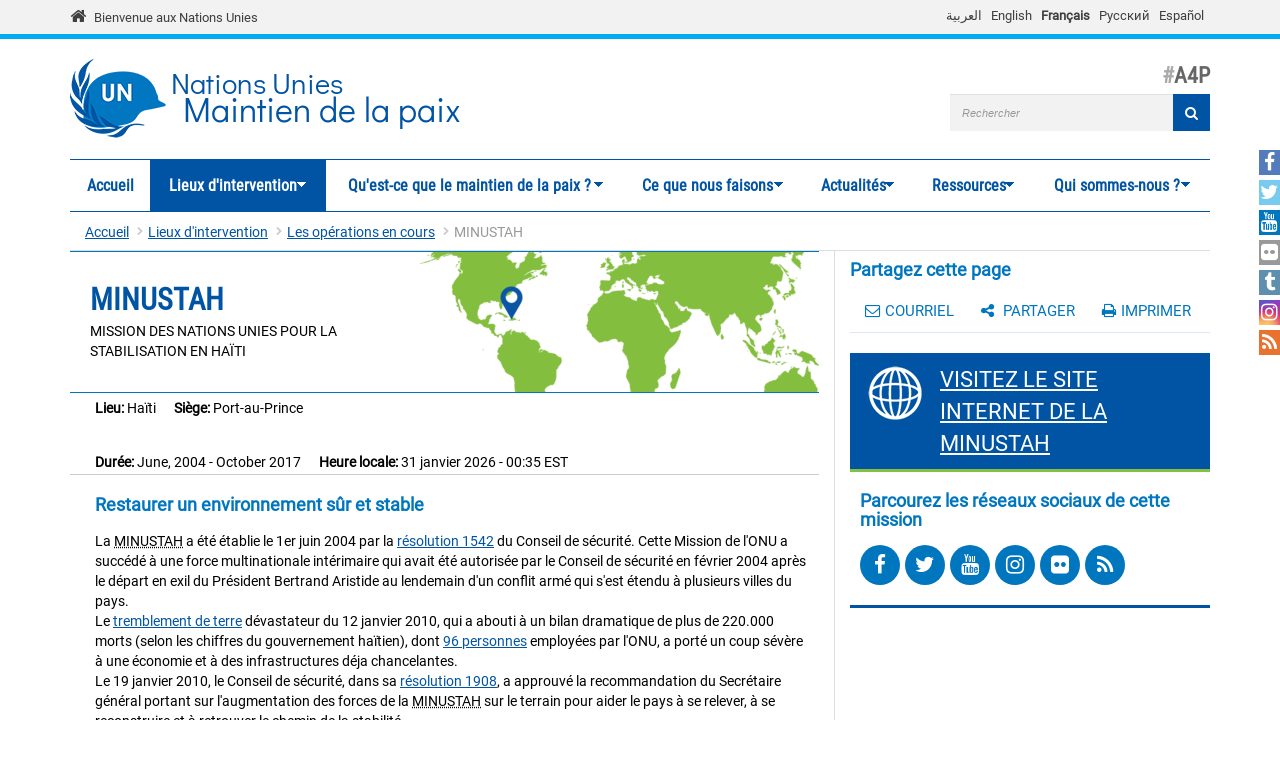

--- FILE ---
content_type: text/html; charset=utf-8
request_url: https://peacekeeping.un.org/fr/mission/minustah
body_size: 14357
content:
<!DOCTYPE html>
<html lang="fr" dir="ltr" prefix="og: http://ogp.me/ns# content: http://purl.org/rss/1.0/modules/content/ dc: http://purl.org/dc/terms/ foaf: http://xmlns.com/foaf/0.1/ rdfs: http://www.w3.org/2000/01/rdf-schema# sioc: http://rdfs.org/sioc/ns# sioct: http://rdfs.org/sioc/types# skos: http://www.w3.org/2004/02/skos/core# xsd: http://www.w3.org/2001/XMLSchema#">
<head>
  <meta charset="utf-8">
  <meta name="viewport" content="width=device-width, initial-scale=1.0" />
  <meta http-equiv="X-UA-Compatible" content="IE=edge" />
  <!--[if IE]><![endif]-->
<meta http-equiv="Content-Type" content="text/html; charset=utf-8" />
<link rel="shortcut icon" href="https://peacekeeping.un.org/sites/all/themes/pktheme/favicon.ico" type="image/vnd.microsoft.icon" />
<meta name="description" content="La MINUSTAH a été établie le 1er juin 2004 par la résolution 1542 du Conseil de sécurité. Cette Mission de l&#039;ONU a succédé à une force multinationale intérimaire qui avait été autorisée par le Conseil de sécurité en février 2004 après le départ en exil du Président Bertrand Aristide au lendemain d&#039;un conflit armé qui s&#039;est étendu à plusieurs villes du pays." />
<meta name="keywords" content="https://peacekeeping.un.org/sites/default/files/visual_brabat.jpg" />
<link rel="canonical" href="https://peacekeeping.un.org/fr/mission/minustah" />
<link rel="shortlink" href="https://peacekeeping.un.org/fr/node/37" />
<meta property="og:site_name" content="Nations Unies Maintien de la paix" />
<meta property="og:type" content="article" />
<meta property="og:url" content="https://peacekeeping.un.org/fr/mission/minustah" />
<meta property="og:title" content="MINUSTAH" />
<meta property="og:image" content="https://peacekeeping.un.org/sites/default/files/visual_brabat.jpg" />
<meta property="og:image:url" content="https://peacekeeping.un.org/sites/default/files/visual_brabat.jpg" />
<meta property="og:image:secure_url" content="https://peacekeeping.un.org/sites/default/files/visual_brabat.jpg" />
<meta name="twitter:card" content="summary_large_image" />
<meta name="twitter:creator" content="@UNPeacekeeping" />
<meta name="twitter:creator:id" content="46003622" />
<meta name="twitter:url" content="https://peacekeeping.un.org/fr/mission/minustah" />
<meta name="twitter:title" content="MINUSTAH" />
<meta name="twitter:description" content="La MINUSTAH a été établie le 1er juin 2004 par la résolution 1542 du Conseil de sécurité. Cette Mission de l&#039;ONU a succédé à une force multinationale intérimaire qui avait été autorisée par le" />
<meta name="twitter:image" content="https://peacekeeping.un.org/sites/default/files/visual_brabat.jpg" />
  <title>MINUSTAH | Nations Unies Maintien de la paix</title>
  <link type="text/css" rel="stylesheet" href="/sites/default/files/advagg_css/css__9cWqptSUNYq5YedfIwh33VxtugFVWjDdEsblT8GhLKI__quUjyhSfbEukHj8a0hYvzm9VTmPALmSZvA0xfM_Oxzo__zefnSF7yJsgTTK7IoZ5DI7MVSJZJ5_lccaCUTMx5_bM.css" media="all" />
<link type="text/css" rel="stylesheet" href="/sites/default/files/advagg_css/css__xUWTosbEWsJtx53Lflex_cemKjH7Xa6pCThN8SBYBOM__5r5hs_IQkEpjsk_jvMMT6fX_lFvbOdnBHxUChMIW5hs__zefnSF7yJsgTTK7IoZ5DI7MVSJZJ5_lccaCUTMx5_bM.css" media="all" />
<link type="text/css" rel="stylesheet" href="/sites/default/files/advagg_css/css__rwo_FJSS9o3RnrV5GgqMBdDuavWKque-1rTjksf2JW0__y1wbzlG5A3mZw_BAH8X2C5g830JxGjkvb4w0o4_4620__zefnSF7yJsgTTK7IoZ5DI7MVSJZJ5_lccaCUTMx5_bM.css" media="all" />
<link type="text/css" rel="stylesheet" href="/sites/default/files/advagg_css/css__HRfnueyqezLrVoknCOHjBNE8B5aEWh034A442YWYnUI__M3ZVFTEUPATWv4G7RC2EDMbLuAT8dPlCYd9ZtHOavOs__zefnSF7yJsgTTK7IoZ5DI7MVSJZJ5_lccaCUTMx5_bM.css" media="all" />
<link type="text/css" rel="stylesheet" href="/sites/default/files/advagg_css/css__ijJb5abCmufYoHnH9rzW7yRzFEUoWorPInwp-bKFk7U__U6FdshyRQ_THNl8L6UTSE9EjfQXuMOH8ItNWF2NVpC4__zefnSF7yJsgTTK7IoZ5DI7MVSJZJ5_lccaCUTMx5_bM.css" media="all" />
  <!-- HTML5 element support for IE6-8 -->
  <!--[if lt IE 9]>
    <script src="//html5shiv.googlecode.com/svn/trunk/html5.js"></script>
  <![endif]-->

	
  <script type="text/javascript" src="/sites/default/files/advagg_js/js__Hd1Ww-P4caBycGs1-IWrNXIjdXHyHzgdYqzd2iNqA_M__ZDkMuo5YJaxblPavF94oOCjb3dHv_SbFqwtHAJTDDrE__zefnSF7yJsgTTK7IoZ5DI7MVSJZJ5_lccaCUTMx5_bM.js"></script>
<script type="text/javascript" src="/sites/default/files/advagg_js/js__d2A_z8Ffb6VbMPooTpmm7IGUziPE9gWXY4DJDj3sED0__gB3o8dqLvrm32Uklr7xyaBtidQG6hbOQ_qPOxZPg8xw__zefnSF7yJsgTTK7IoZ5DI7MVSJZJ5_lccaCUTMx5_bM.js"></script>
<script type="text/javascript" src="/sites/default/files/advagg_js/js__gYeOV_ChC963mCBfIo7bXakoTeMq7u7WEQMraV5WZc4__KvIgXpl7H47JQ-fv_LRYOkiahJyx0HW8x4VVKJo9bc8__zefnSF7yJsgTTK7IoZ5DI7MVSJZJ5_lccaCUTMx5_bM.js"></script>
<script type="text/javascript" src="/sites/default/files/advagg_js/js__rb5lvQ9wl-K3Lr3xjV4UCW6emJ3swwHEpll3_MWgY78___wAl6QB2vQNEKG6nb3QoqGZlYH_8H9hX78B4g0KMAwE__zefnSF7yJsgTTK7IoZ5DI7MVSJZJ5_lccaCUTMx5_bM.js"></script>
<script type="text/javascript" async="async" src="https://www.googletagmanager.com/gtag/js?id=G-08W5Q6ZYBZ"></script>
<script type="text/javascript">
<!--//--><![CDATA[//><!--
window.dataLayer = window.dataLayer || [];function gtag(){dataLayer.push(arguments)};gtag("js", new Date());gtag("set", "developer_id.dMDhkMT", true);gtag("config", "G-08W5Q6ZYBZ", {"groups":"default"});
//--><!]]>
</script>
<script type="text/javascript" src="/sites/default/files/advagg_js/js__1DqpRUaCSD-G_MwEHW_ta_yjVzjNR5BPrNEiN5Ko0Y0__8OYI27A9RGBwVs_pyrCfC2Q0Hw0EEYzZxktO5lH1OZA__zefnSF7yJsgTTK7IoZ5DI7MVSJZJ5_lccaCUTMx5_bM.js"></script>
<script type="text/javascript">
<!--//--><![CDATA[//><!--
var _paq = _paq || [];(function(){var u=(("https:" == document.location.protocol) ? "https://webanalytics.dfs.un.org/matomo/" : "http://webanalytics.dfs.un.org/matomo/");_paq.push(["setSiteId", "115"]);_paq.push(["setTrackerUrl", u+"piwik.php"]);_paq.push(["setDoNotTrack", 1]);_paq.push(["trackPageView"]);_paq.push(["setIgnoreClasses", ["no-tracking","colorbox"]]);_paq.push(["enableLinkTracking"]);var d=document,g=d.createElement("script"),s=d.getElementsByTagName("script")[0];g.type="text/javascript";g.defer=true;g.async=true;g.src="https://peacekeeping.un.org/sites/default/files/matomo/piwik.js?t98cun";s.parentNode.insertBefore(g,s);})();
//--><!]]>
</script>
<script type="text/javascript" src="/sites/default/files/advagg_js/js__9UMePLqAWt1BirGKzJOdRRKc14UPrklSSsEZEnpHL5c__Axa91bgZFkoHRsALOtTllaTdxti1wERa9tXroHw8bGE__zefnSF7yJsgTTK7IoZ5DI7MVSJZJ5_lccaCUTMx5_bM.js"></script>
<script type="text/javascript" src="/sites/default/files/advagg_js/js__53JcD9jgnmcE0hPvrqUhj_xzAw2GsyYcxuflB0Y92kE__TILEwCoRWXdgDT5CuoZ7VyF6ffhmBMtd2BqOyucskXg__zefnSF7yJsgTTK7IoZ5DI7MVSJZJ5_lccaCUTMx5_bM.js"></script>
<script type="text/javascript">
<!--//--><![CDATA[//><!--
jQuery.extend(Drupal.settings, {"basePath":"\/","pathPrefix":"fr\/","setHasJsCookie":0,"ajaxPageState":{"theme":"pktheme","theme_token":"SbXMSVfkft2e2Mxr9L-OGDFXWyxN1GR4gyqmk3UxDdo","css":{"modules\/system\/system.base.css":1,"sites\/all\/modules\/contrib\/simplenews\/simplenews.css":1,"sites\/all\/modules\/contrib\/date\/date_api\/date.css":1,"sites\/all\/modules\/contrib\/date\/date_popup\/themes\/datepicker.1.7.css":1,"modules\/field\/theme\/field.css":1,"modules\/node\/node.css":1,"sites\/all\/modules\/custom\/pk_sidebar_menu\/css\/pk_sidebar_menu.css":1,"sites\/all\/modules\/contrib\/extlink\/extlink.css":1,"sites\/all\/modules\/contrib\/views\/css\/views.css":1,"sites\/all\/modules\/contrib\/ckeditor\/css\/ckeditor.css":1,"sites\/all\/modules\/contrib\/ckeditor_image2\/ckeditor_image2.theme.css":1,"sites\/all\/modules\/contrib\/ckeditor_image2\/ckeditor_image2.responsive.css":1,"sites\/all\/modules\/contrib\/colorbox\/styles\/default\/colorbox_style.css":1,"sites\/all\/modules\/contrib\/ctools\/css\/ctools.css":1,"sites\/all\/modules\/contrib\/print\/print_ui\/css\/print_ui.theme.css":1,"modules\/locale\/locale.css":1,"sites\/all\/modules\/contrib\/hide_submit\/css\/hide_submit.css":1,"sites\/all\/libraries\/superfish\/css\/superfish.css":1,"sites\/all\/libraries\/superfish\/css\/superfish-smallscreen.css":1,"sites\/all\/themes\/pktheme\/bootstrap\/bootstrap.min.css":1,"sites\/all\/themes\/pktheme\/css\/overrides.css":1,"sites\/all\/themes\/pktheme\/css\/style.css":1,"sites\/all\/themes\/pktheme\/css\/font-awesome.min.css":1,"public:\/\/css_injector\/css_injector_1.css":1,"public:\/\/css_injector\/css_injector_2.css":1},"js":{"sites\/all\/themes\/pktheme\/js\/lazyloader-quicktab.js":1,"sites\/all\/themes\/bootstrap\/js\/bootstrap.js":1,"sites\/all\/modules\/contrib\/jquery_update\/replace\/jquery\/2.1\/jquery.min.js":1,"misc\/jquery-extend-3.4.0.js":1,"misc\/jquery-html-prefilter-3.5.0-backport.js":1,"misc\/jquery.once.js":1,"misc\/drupal.js":1,"sites\/all\/modules\/contrib\/counter_up\/js\/counter_up.js":1,"sites\/all\/modules\/contrib\/waypoints\/waypoints.min.js":1,"sites\/all\/modules\/contrib\/admin_menu\/admin_devel\/admin_devel.js":1,"sites\/all\/modules\/contrib\/extlink\/extlink.js":1,"public:\/\/languages\/fr_48vPUWHZKO83VYnnBkDkMcOGtFeDsJDoI5ZbLRd2bkA.js":1,"sites\/all\/libraries\/colorbox\/jquery.colorbox-min.js":1,"sites\/all\/modules\/contrib\/colorbox\/js\/colorbox.js":1,"sites\/all\/modules\/contrib\/colorbox\/styles\/default\/colorbox_style.js":1,"sites\/all\/modules\/contrib\/colorbox\/js\/colorbox_inline.js":1,"sites\/all\/modules\/contrib\/jcaption\/jcaption.js":1,"sites\/all\/modules\/contrib\/google_analytics\/googleanalytics.js":1,"https:\/\/www.googletagmanager.com\/gtag\/js?id=G-08W5Q6ZYBZ":1,"sites\/all\/modules\/contrib\/matomo\/matomo.js":1,"sites\/all\/libraries\/counterup\/jquery.counterup.min.js":1,"sites\/all\/modules\/contrib\/hide_submit\/js\/hide_submit.js":1,"sites\/all\/libraries\/superfish\/jquery.hoverIntent.minified.js":1,"sites\/all\/libraries\/superfish\/sftouchscreen.js":1,"sites\/all\/libraries\/superfish\/sfsmallscreen.js":1,"sites\/all\/libraries\/superfish\/supposition.js":1,"sites\/all\/libraries\/superfish\/superfish.js":1,"sites\/all\/modules\/contrib\/superfish\/superfish.js":1,"sites\/all\/themes\/pktheme\/bootstrap\/bootstrap.min.js":1,"sites\/all\/themes\/pktheme\/bootstrap\/respond.min.js":1,"sites\/all\/themes\/pktheme\/js\/script.js":1,"sites\/all\/themes\/pktheme\/js\/pk-operations-map.js":1,"sites\/all\/themes\/pktheme\/js\/pk-postcard.js":1}},"colorbox":{"opacity":"0.85","current":"{current} of {total}","previous":"\u00ab Prev","next":"Next \u00bb","close":"Fermer","maxWidth":"98%","maxHeight":"98%","fixed":true,"mobiledetect":true,"mobiledevicewidth":"480px"},"jcaption":{"jcaption_selectors":[".content .content img","article .field-body img","article .field-name-body img"],"jcaption_alt_title":"title","jcaption_requireText":1,"jcaption_copyStyle":1,"jcaption_removeStyle":1,"jcaption_removeClass":0,"jcaption_removeAlign":1,"jcaption_copyAlignmentToClass":0,"jcaption_copyFloatToClass":1,"jcaption_copyClassToClass":0,"jcaption_autoWidth":1,"jcaption_keepLink":0,"jcaption_styleMarkup":"","jcaption_animate":0,"jcaption_showDuration":"200","jcaption_hideDuration":"200"},"hide_submit":{"hide_submit_status":true,"hide_submit_method":"disable","hide_submit_css":"hide-submit-disable","hide_submit_abtext":"","hide_submit_atext":"","hide_submit_hide_css":"hide-submit-processing","hide_submit_hide_text":"Processing...","hide_submit_indicator_style":"expand-left","hide_submit_spinner_color":"#000","hide_submit_spinner_lines":12,"hide_submit_hide_fx":0,"hide_submit_reset_time":0},"better_exposed_filters":{"views":{"mission_facts_and_figures":{"displays":{"facts_figures_block":{"filters":[]}}},"mission_social_icons":{"displays":{"mission_website":{"filters":[]},"mission_social_icons":{"filters":[]}}}}},"extlink":{"extTarget":"_blank","extClass":0,"extLabel":"(link is external)","extImgClass":0,"extIconPlacement":"append","extSubdomains":1,"extExclude":"","extInclude":"(\\.pdf)","extCssExclude":"","extCssExplicit":"","extAlert":0,"extAlertText":"This link will take you to an external web site.","mailtoClass":0,"mailtoLabel":"(link sends e-mail)"},"googleanalytics":{"account":["G-08W5Q6ZYBZ"],"trackOutbound":1,"trackMailto":1,"trackDownload":1,"trackDownloadExtensions":"7z|aac|arc|arj|asf|asx|avi|bin|csv|doc(x|m)?|dot(x|m)?|exe|flv|gif|gz|gzip|hqx|jar|jpe?g|js|mp(2|3|4|e?g)|mov(ie)?|msi|msp|pdf|phps|png|ppt(x|m)?|pot(x|m)?|pps(x|m)?|ppam|sld(x|m)?|thmx|qtm?|ra(m|r)?|sea|sit|tar|tgz|torrent|txt|wav|wma|wmv|wpd|xls(x|m|b)?|xlt(x|m)|xlam|xml|z|zip","trackColorbox":1},"matomo":{"trackMailto":1,"trackColorbox":1},"counter_up":{"delay":"15","total_time":"900"},"urlIsAjaxTrusted":{"\/fr\/mission\/minustah":true},"superfish":{"1":{"id":"1","sf":{"animation":{"opacity":"show","height":"show"},"speed":200,"dropShadows":false},"plugins":{"touchscreen":{"behaviour":"0","mode":"window_width","breakpoint":767,"breakpointUnit":"px"},"smallscreen":{"mode":"window_width","breakpoint":767,"breakpointUnit":"px","accordionButton":"2","expandText":"D\u00e9plier","collapseText":"Replier","title":"Main menu"},"supposition":true}}},"bootstrap":{"anchorsFix":0,"anchorsSmoothScrolling":1,"formHasError":1,"popoverEnabled":1,"popoverOptions":{"animation":1,"html":0,"placement":"right","selector":"","trigger":"click","triggerAutoclose":1,"title":"","content":"","delay":0,"container":"body"},"tooltipEnabled":1,"tooltipOptions":{"animation":1,"html":0,"placement":"auto left","selector":"","trigger":"hover focus","delay":0,"container":"body"}}});
//--><!]]>
</script>
</head>
<body class="html not-front not-logged-in one-sidebar sidebar-second page-node page-node- page-node-37 node-type-mission i18n-fr node-view-page" >
  <div id="skip-link">
    <a href="#main-content" class="element-invisible element-focusable">Aller au contenu principal</a>
  </div>
    
<div class="un-bar">
    <div class="container">
	<span class="welcome-top">
		<a href="http://www.un.org/fr" title="United Nations"><i class="fa fa-home"></i> </a> 
		<a href="http://www.un.org/fr" title="United Nations">Bienvenue aux Nations Unies</a>
	</span>
		   <button type="button" class="navbar-toggle collapsed" data-toggle="collapse" data-target="#language-switcher">
      <span class="sr-only">Toggle navigation</span>
      <span class="icon-bar"></span>
      <span class="icon-bar"></span>
      <span class="icon-bar"></span>
      </button>
      <div class="language-title visible-xs-inline"><a href="javascript:void(0)" data-toggle="collapse" data-target="#language-switcher">Language:</a></div>
      <div class="navbar-collapse collapse" id="language-switcher">
          <div class="region region-socialmedia">
    <section id="block-language-switcher-fallback-language-switcher-fallback" class="block block-language-switcher-fallback clearfix">

      
  <div class="box-wrapper">
  <ul class="language-switcher-locale-url"><li class="ar first"><a href="/ar/mission/minustah" class="language-link" xml:lang="ar" hreflang="ar">العربية</a></li>
<li class="en"><a href="/en/mission/minustah" class="language-link" xml:lang="en" hreflang="en">English</a></li>
<li class="fr active"><a href="/fr/mission/minustah" class="language-link active" xml:lang="fr" hreflang="fr">Français</a></li>
<li class="ru"><a href="/ru/mission/minustah" class="language-link" xml:lang="ru" hreflang="ru">Русский</a></li>
<li class="es last"><a href="/es/mission/minustah" class="language-link" xml:lang="es" hreflang="es">Español</a></li>
</ul>  </div>

</section> <!-- /.block -->
  </div>
      </div>
          </div>
      
</div>
		
<header id="navbar" class="navbar container navbar-default">
  <div class="container">
  
    <div class="navbar-header">
	    
      
      <div class="navbar-logo">
                    <a class="logo navbar-btn pull-left" href="/fr" title="Accueil">
            <img src="https://peacekeeping.un.org/sites/default/files/unp_logo_0.png" alt="Accueil" />
          </a>
              
                    <a class="name navbar-brand" href="/fr" title="Accueil"><span class="un">Nations Unies</span> <span>Maintien de la paix</span></a>
                    
          		  	<p class="lead">A4P</p>
	  		      </div>
      
        <div class="region region-header">
    <section id="block-search-form" class="block block-search clearfix">

      
  <div class="box-wrapper">
  <form class="form-search content-search" action="/fr/mission/minustah" method="post" id="search-block-form" accept-charset="UTF-8"><div><div>
      <h2 class="element-invisible">Formulaire de recherche</h2>
    <div class="input-group"><input title="Indiquer les termes à rechercher" placeholder="Rechercher" class="form-control form-text" type="text" id="edit-search-block-form--2" name="search_block_form" value="" size="40" maxlength="128" /><span class="input-group-btn"><button type="submit" class="btn btn-primary"><span class="icon glyphicon glyphicon-search" aria-hidden="true"></span>
</button></span></div><div class="form-actions form-wrapper form-group" id="edit-actions"><button class="element-invisible btn btn-primary form-submit" type="submit" id="edit-submit" name="op" value="Rechercher">Rechercher</button>
<button class="search-icon" type="submit"><i class="fa fa-search"></i></button></div><input type="hidden" name="form_build_id" value="form-ARQFmgi0WT2A4sec0sTEdKSTmzyIFP1BhRRnMWdgjxM" />
<input type="hidden" name="form_id" value="search_block_form" />
</div>
</div></form>  </div>

</section> <!-- /.block -->
  </div>
	
      
      
      

      <!-- .btn-navbar is used as the toggle for collapsed navbar content -->
      <button type="button" class="navbar-toggle" data-toggle="collapse" data-target="#main-menu">
        <span class="sr-only">Toggle navigation</span>
        <span class="icon-bar"></span>
        <span class="icon-bar"></span>
        <span class="icon-bar"></span>
      </button>
    </div>

          <div class="navbar-collapse collapse" id="main-menu">
      
      
        <nav class="navigation">
                        <div class="region region-navigation">
    <section id="block-superfish-1" class="block block-superfish clearfix">

      
  <div class="box-wrapper">
  <ul  id="superfish-1" class="menu sf-menu sf-main-menu sf-horizontal sf-style-none sf-total-items-7 sf-parent-items-6 sf-single-items-1"><li id="menu-219-1" class="first odd sf-item-1 sf-depth-1 sf-no-children"><a href="/fr" title="" class="sf-depth-1">Accueil</a></li><li id="menu-4492-1" class="active-trail middle even sf-item-2 sf-depth-1 sf-total-children-2 sf-parent-children-1 sf-single-children-1 menuparent"><a href="/fr/where-we-operate" title="" class="sf-depth-1 menuparent">Lieux d&#039;intervention</a><ul class="sf-megamenu"><li class="sf-megamenu-wrapper active-trail middle even sf-item-2 sf-depth-1 sf-total-children-2 sf-parent-children-1 sf-single-children-1 menuparent"><ol><li id="menu-4496-1" class="active-trail first odd sf-item-1 sf-depth-2 sf-total-children-11 sf-parent-children-0 sf-single-children-11 sf-megamenu-column menuparent"><div class="sf-megamenu-column"><a href="/fr/where-we-operate" title="" class="sf-depth-2 menuparent"><img typeof="foaf:Image" class="img-responsive" src="https://peacekeeping.un.org/sites/default/files/styles/thumbnail/public/menuimage/pk-icon-currentoperationsv2_1_2_0_0_0.png?itok=q-ha_FCI" alt="Les opérations en cours" />Les opérations en cours</a><ol><li id="menu-5273-1" class="first odd sf-item-1 sf-depth-3 sf-no-children"><a href="/fr/mission/finul" class="sf-depth-3">FINUL, Liban</a></li><li id="menu-5266-1" class="middle even sf-item-2 sf-depth-3 sf-no-children"><a href="/fr/mission/fisnua" class="sf-depth-3">FISNUA, Abyei</a></li><li id="menu-5265-1" class="middle odd sf-item-3 sf-depth-3 sf-no-children"><a href="/fr/mission/fnuod" class="sf-depth-3">FNUOD, Golan</a></li><li id="menu-5270-1" class="middle even sf-item-4 sf-depth-3 sf-no-children"><a href="/fr/mission/minuk" class="sf-depth-3">MINUK, Kosovo</a></li><li id="menu-5268-1" class="middle odd sf-item-5 sf-depth-3 sf-no-children"><a href="/fr/mission/minurso" class="sf-depth-3">MINURSO, Sahara Occidental</a></li><li id="menu-4514-1" class="middle even sf-item-6 sf-depth-3 sf-no-children"><a href="/fr/mission/minusca" class="sf-depth-3">MINUSCA, République centrafricaine</a></li><li id="menu-5274-1" class="middle odd sf-item-7 sf-depth-3 sf-no-children"><a href="/fr/mission/minuss" class="sf-depth-3">MINUSS, Soudan du Sud</a></li><li id="menu-4519-1" class="middle even sf-item-8 sf-depth-3 sf-no-children"><a href="/fr/mission/monusco" class="sf-depth-3">MONUSCO, République démocratique du Congo</a></li><li id="menu-5271-1" class="middle odd sf-item-9 sf-depth-3 sf-no-children"><a href="/fr/mission/onust" class="sf-depth-3">ONUST, Moyen-Orient</a></li><li id="menu-5269-1" class="middle even sf-item-10 sf-depth-3 sf-no-children"><a href="/fr/mission/unficyp" class="sf-depth-3">UNFICYP, Chypre</a></li><li id="menu-5267-1" class="last odd sf-item-11 sf-depth-3 sf-no-children"><a href="/fr/mission/unmogip" class="sf-depth-3">UNMOGIP, Inde et Pakistan</a></li></ol></div></li><li id="menu-5276-1" class="last even sf-item-2 sf-depth-2 sf-no-children"><a href="/fr/past-peacekeeping-operations" class="sf-depth-2"><img typeof="foaf:Image" class="img-responsive" src="https://peacekeeping.un.org/sites/default/files/styles/thumbnail/public/menuimage/pk-icon-pastoperations1_1_1.png?itok=xHH85FAD" alt="Opérations passées" />Opérations passées</a></li></ol></li></ul></li><li id="menu-5277-1" class="middle odd sf-item-3 sf-depth-1 sf-total-children-7 sf-parent-children-3 sf-single-children-4 menuparent"><a href="/fr/what-is-peacekeeping" class="sf-depth-1 menuparent">Qu&#039;est-ce que le maintien de la paix ?</a><ul class="sf-megamenu"><li class="sf-megamenu-wrapper middle odd sf-item-3 sf-depth-1 sf-total-children-7 sf-parent-children-3 sf-single-children-4 menuparent"><ol><li id="menu-5278-1" class="first odd sf-item-1 sf-depth-2 sf-no-children"><a href="/fr/principles-of-peacekeeping" class="sf-depth-2"><img typeof="foaf:Image" class="img-responsive" src="https://peacekeeping.un.org/sites/default/files/styles/thumbnail/public/menuimage/pk-icon-principlesv2_0_0.png?itok=b0DkJ4rU" alt="Principes du maintien de la paix" />Principes du maintien de la paix</a></li><li id="menu-5279-1" class="middle even sf-item-2 sf-depth-2 sf-total-children-5 sf-parent-children-0 sf-single-children-5 sf-megamenu-column menuparent"><div class="sf-megamenu-column"><a href="/fr/forming-new-operation" class="sf-depth-2 menuparent"><img typeof="foaf:Image" class="img-responsive" src="https://peacekeeping.un.org/sites/default/files/styles/thumbnail/public/menuimage/pk-icon-formingnewoperationv2_1_0.png?itok=2b4lFvto" alt="Créer une nouvelle opération" />Créer une nouvelle opération</a><ol><li id="menu-5280-1" class="first odd sf-item-1 sf-depth-3 sf-no-children"><a href="/fr/role-of-security-council" class="sf-depth-3">Rôle du Conseil de sécurité</a></li><li id="menu-5281-1" class="middle even sf-item-2 sf-depth-3 sf-no-children"><a href="/fr/role-of-general-assembly" class="sf-depth-3">Rôle de l&#039;Assemblée générale</a></li><li id="menu-5282-1" class="middle odd sf-item-3 sf-depth-3 sf-no-children"><a href="/fr/mandates-and-legal-basis-peacekeeping" class="sf-depth-3">Mandats et fondements juridiques des opérations</a></li><li id="menu-5283-1" class="middle even sf-item-4 sf-depth-3 sf-no-children"><a href="/fr/deployment-and-reimbursement" class="sf-depth-3">Déploiement et remboursement</a></li><li id="menu-5284-1" class="last odd sf-item-5 sf-depth-3 sf-no-children"><a href="/fr/environmental-risk-and-performance-management" class="sf-depth-3">Gestion des risques environnementaux</a></li></ol></div></li><li id="menu-5285-1" class="middle odd sf-item-3 sf-depth-2 sf-total-children-7 sf-parent-children-0 sf-single-children-7 sf-megamenu-column menuparent"><div class="sf-megamenu-column"><a href="/fr/our-peacekeepers" class="sf-depth-2 menuparent"><img typeof="foaf:Image" class="img-responsive" src="https://peacekeeping.un.org/sites/default/files/styles/thumbnail/public/menuimage/pk-icon-ourpeacekeepersv2.png?itok=CJpXpm9h" alt="Nos Casques bleus" />Nos Casques bleus</a><ol><li id="menu-5286-1" class="first odd sf-item-1 sf-depth-3 sf-no-children"><a href="/fr/military" class="sf-depth-3">Militaires</a></li><li id="menu-5287-1" class="middle even sf-item-2 sf-depth-3 sf-no-children"><a href="/fr/un-police" class="sf-depth-3">Police</a></li><li id="menu-5288-1" class="middle odd sf-item-3 sf-depth-3 sf-no-children"><a href="/fr/civilians" class="sf-depth-3">Personnel civil</a></li><li id="menu-5289-1" class="middle even sf-item-4 sf-depth-3 sf-no-children"><a href="/fr/standards-of-conduct" class="sf-depth-3">Normes de conduite</a></li><li id="menu-5290-1" class="middle odd sf-item-5 sf-depth-3 sf-no-children"><a href="/fr/united-nations-medals" class="sf-depth-3">Médailles</a></li><li id="menu-5291-1" class="middle even sf-item-6 sf-depth-3 sf-no-children"><a href="/fr/un-peacekeeping-70-years-of-service-sacrifice" class="sf-depth-3">70 ans au service de la paix</a></li><li id="menu-5811-1" class="last odd sf-item-7 sf-depth-3 sf-no-children"><a href="/fr/service-and-sacrifice" title="Service and sacrifice" class="sf-depth-3">Campagne « Service et sacrifice »</a></li></ol></div></li><li id="menu-5297-1" class="middle even sf-item-4 sf-depth-2 sf-no-children"><a href="/fr/how-we-are-funded" class="sf-depth-2"><img typeof="foaf:Image" class="img-responsive" src="https://peacekeeping.un.org/sites/default/files/styles/thumbnail/public/menuimage/pk-icon-fundingv2_0_0.png?itok=bI1DZjwa" alt="Notre financement" />Notre financement</a></li><li id="menu-5298-1" class="middle odd sf-item-5 sf-depth-2 sf-no-children"><a href="/fr/our-successes" class="sf-depth-2"><img typeof="foaf:Image" class="img-responsive" src="https://peacekeeping.un.org/sites/default/files/styles/thumbnail/public/menuimage/pk-icon-oursuccessesv2_0_0.png?itok=AiuW0C4M" alt="Nos succès" />Nos succès</a></li><li id="menu-5299-1" class="middle even sf-item-6 sf-depth-2 sf-no-children"><a href="/fr/our-history" class="sf-depth-2"><img typeof="foaf:Image" class="img-responsive" src="https://peacekeeping.un.org/sites/default/files/styles/thumbnail/public/menuimage/pk-icon-historyofpkv2_1_0.png?itok=KsWqbN8b" alt="Notre histoire" />Notre histoire</a></li><li id="menu-5300-1" class="last odd sf-item-7 sf-depth-2 sf-total-children-1 sf-parent-children-1 sf-single-children-0 sf-megamenu-column menuparent"><div class="sf-megamenu-column"><a href="/fr/reforming-peacekeeping" class="sf-depth-2 menuparent"><img typeof="foaf:Image" class="img-responsive" src="https://peacekeeping.un.org/sites/default/files/styles/thumbnail/public/menuimage/pk-icon-pkreformv3_0_0.png?itok=RCXrFDUX" alt="Réformer le maintien de la paix" />Réformer le maintien de la paix</a><ol><li id="menu-6302-1" class="firstandlast odd sf-item-1 sf-depth-3 sf-total-children-1 sf-parent-children-0 sf-single-children-1 menuparent"><a href="/fr/action-for-peacekeeping-a4p" title="Action pour le maintien de la paix" class="sf-depth-3 menuparent">Action pour le maintien de la paix</a><ul><li id="menu-9172-1" class="firstandlast odd sf-item-1 sf-depth-4 sf-no-children"><a href="/fr/future-of-peacekeeping" class="sf-depth-4">L&#039;avenir du maintien de la paix</a></li></ul></li></ol></div></li></ol></li></ul></li><li id="menu-5292-1" class="middle even sf-item-4 sf-depth-1 sf-total-children-8 sf-parent-children-3 sf-single-children-5 menuparent"><a href="/fr/what-we-do" class="sf-depth-1 menuparent">Ce que nous faisons</a><ul class="sf-megamenu"><li class="sf-megamenu-wrapper middle even sf-item-4 sf-depth-1 sf-total-children-8 sf-parent-children-3 sf-single-children-5 menuparent"><ol><li id="menu-5293-1" class="first odd sf-item-1 sf-depth-2 sf-total-children-3 sf-parent-children-0 sf-single-children-3 sf-megamenu-column menuparent"><div class="sf-megamenu-column"><a href="/fr/protecting-civilians" class="sf-depth-2 menuparent"><img typeof="foaf:Image" class="img-responsive" src="https://peacekeeping.un.org/sites/default/files/styles/thumbnail/public/menuimage/pk-icon-protectionofcivilliansv2_1_0.png?itok=2JDdAG-S" alt="Protection des civils" />Protection des civils</a><ol><li id="menu-5294-1" class="first odd sf-item-1 sf-depth-3 sf-no-children"><a href="/fr/protection-of-civilians-mandate" class="sf-depth-3">Mandat de protection des civils</a></li><li id="menu-5295-1" class="middle even sf-item-2 sf-depth-3 sf-no-children"><a href="/fr/child-protection" class="sf-depth-3">Protection des enfants</a></li><li id="menu-9240-1" class="last odd sf-item-3 sf-depth-3 sf-no-children"><a href="https://peacekeeping.un.org/fr/conflict-related-sexual-violence" title="" class="sf-depth-3">Violences sexuelles liées aux conflits</a></li></ol></div></li><li id="menu-5301-1" class="middle even sf-item-2 sf-depth-2 sf-total-children-2 sf-parent-children-0 sf-single-children-2 sf-megamenu-column menuparent"><div class="sf-megamenu-column"><a href="/fr/preventing-conflicts" class="sf-depth-2 menuparent"><img typeof="foaf:Image" class="img-responsive" src="https://peacekeeping.un.org/sites/default/files/styles/thumbnail/public/menuimage/pk-icon-preventingconflictv2_0.png?itok=ARzS4TJL" alt="Prévention des conflits" />Prévention des conflits</a><ol><li id="menu-5302-1" class="first odd sf-item-1 sf-depth-3 sf-no-children"><a href="/fr/quick-impact-projects-communities" class="sf-depth-3">Projets à effet rapide pour les communautés</a></li><li id="menu-5303-1" class="last even sf-item-2 sf-depth-3 sf-no-children"><a href="/fr/conflict-and-natural-resources" class="sf-depth-3">Conflits et ressources naturelles</a></li></ol></div></li><li id="menu-9173-1" class="middle odd sf-item-3 sf-depth-2 sf-total-children-4 sf-parent-children-0 sf-single-children-4 sf-megamenu-column menuparent"><div class="sf-megamenu-column"><a href="/fr/building-rule-of-law-and-security-institutions" title="La mise en place d’un état de droit et d’institutions de sécurité" class="sf-depth-2 menuparent"><img typeof="foaf:Image" class="img-responsive" src="https://peacekeeping.un.org/sites/default/files/styles/thumbnail/public/menuimage/pk-icon-ruleoflawv2.png?itok=eRZ96o77" alt="La mise en place d’un état de droit et d’institutions de sécurité" />La mise en place d’un état de droit et d’institutions de sécurité</a><ol><li id="menu-5306-1" class="first odd sf-item-1 sf-depth-3 sf-no-children"><a href="/fr/mine-action" class="sf-depth-3">Lutte antimines</a></li><li id="menu-9174-1" class="middle even sf-item-2 sf-depth-3 sf-no-children"><a href="/fr/disarmament-demobilization-and-reintegration" class="sf-depth-3">Le désarmement, la démobilisation et la réintégration</a></li><li id="menu-5308-1" class="middle odd sf-item-3 sf-depth-3 sf-no-children"><a href="/fr/security-sector-reform" class="sf-depth-3">Réforme du secteur de la sécurité</a></li><li id="menu-9183-1" class="last even sf-item-4 sf-depth-3 sf-no-children"><a href="/fr/justice-and-corrections" class="sf-depth-3">Questions judiciaires et pénitentiaires</a></li></ol></div></li><li id="menu-9171-1" class="middle even sf-item-4 sf-depth-2 sf-no-children"><a href="/fr/advancing-political-solutions-to-conflict" class="sf-depth-2"><img typeof="foaf:Image" class="img-responsive" src="https://peacekeeping.un.org/sites/default/files/styles/thumbnail/public/menuimage/advancing_pol_solutions_icon.png?itok=kBRt4ktj" alt="Faire avancer les solutions politiques aux conflits" />Faire avancer les solutions politiques aux conflits</a></li><li id="menu-5311-1" class="middle odd sf-item-5 sf-depth-2 sf-no-children"><a href="/fr/promoting-human-rights" class="sf-depth-2"><img typeof="foaf:Image" class="img-responsive" src="https://peacekeeping.un.org/sites/default/files/styles/thumbnail/public/menuimage/pk-icon-humanrightsv2_2_0.png?itok=rk-_O82K" alt="Promotion des droits de l&#039;homme" />Promotion des droits de l'homme</a></li><li id="menu-5312-1" class="middle even sf-item-6 sf-depth-2 sf-no-children"><a href="/fr/women-peace-and-security-0" class="sf-depth-2"><img typeof="foaf:Image" class="img-responsive" src="https://peacekeeping.un.org/sites/default/files/styles/thumbnail/public/menuimage/pk-icon-empoweringwomenv2_0_0.png?itok=jY20zOrl" alt="Participation des femmes" />Participation des femmes</a></li><li id="menu-5313-1" class="middle odd sf-item-7 sf-depth-2 sf-no-children"><a href="/fr/operational-support" class="sf-depth-2"><img typeof="foaf:Image" class="img-responsive" src="https://peacekeeping.un.org/sites/default/files/styles/thumbnail/public/menuimage/pk-icon-fieldsupportv2_0_0.png?itok=SyzsUJjC" alt="Appui aux missions" />Appui aux missions</a></li><li id="menu-9192-1" class="last even sf-item-8 sf-depth-2 sf-no-children"><a href="/fr/promoting-youth-peace-and-security" class="sf-depth-2">Promouvoir la jeunesse, la paix et la sécurité</a></li></ol></li></ul></li><li id="menu-3117-1" class="middle odd sf-item-5 sf-depth-1 sf-total-children-7 sf-parent-children-0 sf-single-children-7 menuparent"><a href="/fr/news" title="" class="sf-depth-1 menuparent">Actualités</a><ul class="sf-megamenu"><li class="sf-megamenu-wrapper middle odd sf-item-5 sf-depth-1 sf-total-children-7 sf-parent-children-0 sf-single-children-7 menuparent"><ol><li id="menu-3118-1" class="first odd sf-item-1 sf-depth-2 sf-no-children"><a href="/fr/actualite-du-maintien-de-la-paix" title="" class="sf-depth-2"><img typeof="foaf:Image" class="img-responsive" src="https://peacekeeping.un.org/sites/default/files/styles/thumbnail/public/menuimage/press-releases_1.png?itok=xiQHmkT6" alt="Dernières actualités" />Dernières actualités</a></li><li id="menu-5314-1" class="middle even sf-item-2 sf-depth-2 sf-no-children"><a href="/fr/social-media" title="" class="sf-depth-2"><img typeof="foaf:Image" class="img-responsive" src="https://peacekeeping.un.org/sites/default/files/styles/thumbnail/public/menuimage/pk-icon-socialmediav2_0_1.png?itok=GpCj-PUY" alt="Réseaux sociaux" />Réseaux sociaux</a></li><li id="menu-5315-1" class="middle odd sf-item-3 sf-depth-2 sf-no-children"><a href="/fr/multimedia" title="" class="sf-depth-2"><img typeof="foaf:Image" class="img-responsive" src="https://peacekeeping.un.org/sites/default/files/styles/thumbnail/public/menuimage/pk-icon-mediav2a_0.png?itok=fQm6kQSx" alt="Multimédia" />Multimédia</a></li><li id="menu-7698-1" class="middle even sf-item-4 sf-depth-2 sf-no-children"><a href="/fr/actualites-de-nos-missions" title="" class="sf-depth-2"><img typeof="foaf:Image" class="img-responsive" src="https://peacekeeping.un.org/sites/default/files/styles/thumbnail/public/menuimage/pk-icon-newsandmediav2_0_6.png?itok=cefrB2g5" alt="Actualités de nos missions" />Actualités de nos missions</a></li><li id="menu-5330-1" class="middle odd sf-item-5 sf-depth-2 sf-no-children"><a href="https://peacekeeping.un.org/en/press-releases" title="" class="sf-depth-2"><img typeof="foaf:Image" class="img-responsive" src="https://peacekeeping.un.org/sites/default/files/styles/thumbnail/public/menuimage/pk-icon-newsv2_0_0.png?itok=j0QPTdS5" alt="Communiqués et déclarations (en anglais)" />Communiqués et déclarations (en anglais)</a></li><li id="menu-5828-1" class="middle even sf-item-6 sf-depth-2 sf-no-children"><a href="/fr/events" class="sf-depth-2"><img typeof="foaf:Image" class="img-responsive" src="https://peacekeeping.un.org/sites/default/files/styles/thumbnail/public/menuimage/pk-icon-campaignsv2_3.png?itok=rQSj3LSQ" alt="Événements" />Événements</a></li><li id="menu-5316-1" class="last odd sf-item-7 sf-depth-2 sf-no-children"><a href="/fr/media-contacts" title="" class="sf-depth-2"><img typeof="foaf:Image" class="img-responsive" src="https://peacekeeping.un.org/sites/default/files/styles/thumbnail/public/menuimage/pk-icon-mediacontactv3_0_0.png?itok=zCH8yBht" alt="Contact médias" />Contact médias</a></li></ol></li></ul></li><li id="menu-5317-1" class="middle even sf-item-6 sf-depth-1 sf-total-children-6 sf-parent-children-1 sf-single-children-5 menuparent"><a href="/fr/resources" class="sf-depth-1 menuparent">Ressources</a><ul class="sf-megamenu"><li class="sf-megamenu-wrapper middle even sf-item-6 sf-depth-1 sf-total-children-6 sf-parent-children-1 sf-single-children-5 menuparent"><ol><li id="menu-5324-1" class="first odd sf-item-1 sf-depth-2 sf-total-children-3 sf-parent-children-0 sf-single-children-3 sf-megamenu-column menuparent"><div class="sf-megamenu-column"><a href="/fr/data" title="" class="sf-depth-2 menuparent"><img typeof="foaf:Image" class="img-responsive" src="https://peacekeeping.un.org/sites/default/files/styles/thumbnail/public/menuimage/pk-icon-datav2_0_0.png?itok=rW0l5A4j" alt="Données" />Données</a><ol><li id="menu-5833-1" class="first odd sf-item-1 sf-depth-3 sf-no-children"><a href="/fr/troop-and-police-contributors" title="" class="sf-depth-3">Pays contributeurs en soldats et policiers</a></li><li id="menu-5837-1" class="middle even sf-item-2 sf-depth-3 sf-no-children"><a href="/fr/fatalities" class="sf-depth-3">Pertes en vies humaines</a></li><li id="menu-5836-1" class="last odd sf-item-3 sf-depth-3 sf-no-children"><a href="/fr/gender" title="" class="sf-depth-3">Statistiques par genre</a></li></ol></div></li><li id="menu-5319-1" class="middle even sf-item-2 sf-depth-2 sf-no-children"><a href="/fr/guidance" class="sf-depth-2"><img typeof="foaf:Image" class="img-responsive" src="https://peacekeeping.un.org/sites/default/files/styles/thumbnail/public/menuimage/pk-icon-policyv2_1_0.png?itok=PmiwWHLq" alt="Politiques et directives" />Politiques et directives</a></li><li id="menu-6505-1" class="middle odd sf-item-3 sf-depth-2 sf-no-children"><a href="/fr/publications" title="" class="sf-depth-2"><img typeof="foaf:Image" class="img-responsive" src="https://peacekeeping.un.org/sites/default/files/styles/thumbnail/public/menuimage/pk-icon-publicationsv2_0_4.png?itok=RXdTbLyv" alt="Publications" />Publications</a></li><li id="menu-5839-1" class="middle even sf-item-4 sf-depth-2 sf-no-children"><a href="/fr/reports" title="Reports" class="sf-depth-2"><img typeof="foaf:Image" class="img-responsive" src="https://peacekeeping.un.org/sites/default/files/styles/thumbnail/public/menuimage/pk-icon-reportsv2_3_1.png?itok=XaL5BPAj" alt="Rapports" />Rapports</a></li><li id="menu-5841-1" class="middle odd sf-item-5 sf-depth-2 sf-no-children"><a href="https://peacekeeping.un.org/en/infographics" title="" class="sf-depth-2"><img typeof="foaf:Image" class="img-responsive" src="https://peacekeeping.un.org/sites/default/files/styles/thumbnail/public/menuimage/pk-icon-infographicsv2_0_1.png?itok=k3-L9lZg" alt="Infographies (en anglais)" />Infographies (en anglais)</a></li><li id="menu-9242-1" class="last even sf-item-6 sf-depth-2 sf-no-children"><a href="https://peacekeepingresourcehub.un.org/fr/" title="" class="sf-depth-2">Centre de ressources de maintien de la paix</a></li></ol></li></ul></li><li id="menu-5318-1" class="last odd sf-item-7 sf-depth-1 sf-total-children-5 sf-parent-children-0 sf-single-children-5 menuparent"><a href="/fr/about-us" class="sf-depth-1 menuparent">Qui sommes-nous ?</a><ul class="sf-megamenu"><li class="sf-megamenu-wrapper last odd sf-item-7 sf-depth-1 sf-total-children-5 sf-parent-children-0 sf-single-children-5 menuparent"><ol><li id="menu-5320-1" class="first odd sf-item-1 sf-depth-2 sf-no-children"><a href="/fr/department-of-peace-operations" class="sf-depth-2"><img typeof="foaf:Image" class="img-responsive" src="https://peacekeeping.un.org/sites/default/files/styles/thumbnail/public/menuimage/pk-icon-dpkov2_2_0.png?itok=29p3TQKt" alt="Dept. des opérations de paix" />Dept. des opérations de paix</a></li><li id="menu-5322-1" class="middle even sf-item-2 sf-depth-2 sf-no-children"><a href="/fr/leadership" class="sf-depth-2"><img typeof="foaf:Image" class="img-responsive" src="https://peacekeeping.un.org/sites/default/files/styles/thumbnail/public/menuimage/pk-icon-leadershipv2_3_0.png?itok=uxYFmP6j" alt="Chefs des Départements" />Chefs des Départements</a></li><li id="menu-5323-1" class="middle odd sf-item-3 sf-depth-2 sf-no-children"><a href="/fr/working-with-us" class="sf-depth-2"><img typeof="foaf:Image" class="img-responsive" src="https://peacekeeping.un.org/sites/default/files/styles/thumbnail/public/menuimage/pk-icon-workingforusv2_2_0.png?itok=x1UW5hVa" alt="Travailler avec nous" />Travailler avec nous</a></li><li id="menu-5848-1" class="middle even sf-item-4 sf-depth-2 sf-no-children"><a href="/fr/contact" title="" class="sf-depth-2"><img typeof="foaf:Image" class="img-responsive" src="https://peacekeeping.un.org/sites/default/files/styles/thumbnail/public/menuimage/pk-icon-contactusv2_1_0.png?itok=ZMBCPgo9" alt="Contact" />Contact</a></li><li id="menu-5906-1" class="last odd sf-item-5 sf-depth-2 sf-no-children"><a href="/fr/historical-timeline-of-un-peacekeeping" title="" class="sf-depth-2"><img typeof="foaf:Image" class="img-responsive" src="https://peacekeeping.un.org/sites/default/files/styles/thumbnail/public/menuimage/hourglass_3_4_2.png?itok=KBe3CBUD" alt="Chronologie" />Chronologie</a></li></ol></li></ul></li></ul>  </div>

</section> <!-- /.block -->
  </div>
                  </nav>
      </div>
      </div>
</header>


<div class="main-container container">

  <ol class="breadcrumb"><li><a href="/fr">Accueil</a></li>
<li><a href="/fr/where-we-operate" title="">Lieux d&#039;intervention</a></li>
<li><a href="/fr/where-we-operate" title="">Les opérations en cours</a></li>
<li class="active">MINUSTAH</li>
</ol>  
  <div class="row">
	  
	
    <section class="col-sm-8" id="main-content-section">
                                                   <a id="main-content"></a>
      <div class="mission-header-container">
        <div class="mission-header">
                                            <h1 class="page-header">MINUSTAH  </h1>
                                <span class="field-full-mission-name">Mission des Nations Unies pour la stabilisation en Haïti</span>
                                    <div class="field-mission-map"><img src="https://peacekeeping.un.org/sites/default/files/styles/missionmap/public/minustah-full-map.png?itok=Cn_04J6C" /></div>
                  </div>
      </div>
           
        <div class="region region-content">
    <section id="block-system-main" class="block block-system clearfix">

      
  <div class="box-wrapper">
  <article id="node-37" class="node node-mission node-promoted clearfix" about="/fr/mission/minustah" typeof="sioc:Item foaf:Document">
    <header>
            <span property="dc:title" content="MINUSTAH" class="rdf-meta element-hidden"></span>         </header>
        </article>
  </div>

</section> <!-- /.block -->
<section id="block-views-b4107fd100427e1a010134c31bff8ef8" class="block block-views facts-figures-block clearfix">

      
  <div class="box-wrapper">
  <div class="view view-mission-facts-and-figures view-id-mission_facts_and_figures view-display-id-facts_figures_block facts-and-figures-block view-dom-id-c80de52e2da957709be72477a3241472">
                  <div class="view-content"><div class="views-row views-row-1">  
  <div class="views-field views-field-field-country-region">    <span class="views-label views-label-field-country-region">Lieu: </span>    <div class="field-content">Haïti</div>  </div>  
  <div class="views-field views-field-field-hq">    <span class="views-label views-label-field-hq">Siège: </span>    <div class="field-content">Port-au-Prince</div>  </div>  
  <div class="views-field views-field-nothing-1">        <span class="field-content"></span>  </div>  
  <div class="views-field views-field-views-conditional-2 views-field-field-duration">    <span class="views-label views-label-views-conditional-2">Durée: </span>    <span class="field-content">June, 2004 - October 2017</span>  </div>  
  <div class="views-field views-field-field-local-time">    <span class="views-label views-label-field-local-time">Heure locale: </span>    <div class="field-content">31 janvier 2026 - 00:35 EST</div>  </div>  
  <div class="views-field views-field-field-lead-paragraph">        <h3 class="field-content">Restaurer un environnement sûr et stable</h3>  </div>  
  <div class="views-field views-field-body">        <div class="field-content"><p>La <acronym title="Mission des Nations Unies pour la Stabilisation en Haïti">MINUSTAH</acronym> a été établie le 1er juin 2004 par la <a href="http://www.un.org/fr/documents/view_doc.asp?symbol=S/RES/1542(2004)">résolution 1542</a> du Conseil de sécurité. Cette Mission de l'ONU a succédé à une force multinationale intérimaire qui avait été autorisée par le Conseil de sécurité en février 2004 après le départ en exil du Président Bertrand Aristide au lendemain d'un conflit armé qui s'est étendu à plusieurs villes du pays.</p>

<p>Le <a href="http://www.un.org/fr/peacekeeping/missions/minustah/resources.shtml">tremblement de terre</a> dévastateur du 12 janvier 2010, qui a abouti à un bilan dramatique de plus de 220.000 morts (selon les chiffres du gouvernement haïtien), dont <a href="http://www.un.org/fr/memorial/haiti/">96 personnes</a> employées par l'ONU, a porté un coup sévère à une économie et à des infrastructures déja chancelantes.</p>

<p>Le 19 janvier 2010, le Conseil de sécurité, dans sa <a href="http://www.un.org/fr/documents/view_doc.asp?symbol=S/RES/1908(2010)">résolution 1908</a>, a approuvé la recommandation du Secrétaire général portant sur l'augmentation des forces de la <acronym title="Mission des Nations Unies pour la stabilisation en Haïti">MINUSTAH</acronym> sur le terrain pour aider le pays à se relever, à se reconstruire et à retrouver le chemin de la stabilité.</p>

<p>Au lendemain de l’élection présidentielle de 2011, la <acronym title="Mission des Nations Unies pour la stabilisation en Haïti">MINUSTAH</acronym> s'est employée à continuer d'exercer son <a href="http://www.un.org/fr/peacekeeping/missions/minustah/mandate.shtml">mandat</a> initial, consistant à:</p>

<ul><li>restorer un climat sûr et stable;</li>
	<li>appuyer le processus politique en cours;</li>
	<li>renforcer les institutions gouvernementales et les structures d'un État de droit;</li>
	<li>promouvoir et à protéger les droits de l'homme à Haïti.</li>
</ul><p>La Mission a également continué à mobiliser ses ressources logistiques pour contribuer aux efforts visant à faire face à l’<a href="http://www.un.org/fr/peacekeeping/missions/minustah/emergency.shtml">épidémie de choléra</a> d’octobre 2010.</p>
</div>  </div>  
  <div class="views-field views-field-field-un-documents">    <span class="views-label views-label-field-un-documents">Documents</span>    <div class="field-content"><p><strong>Explore documents relevant to MINUSTAH</strong></p>

<p><a href="http://unbisnet.un.org:8080/ipac20/ipac.jsp?&amp;menu=search&amp;aspect=subtab124&amp;npp=50&amp;ipp=20&amp;spp=20&amp;profile=bib&amp;ri=&amp;matchopt=0%7C0&amp;index=.SW&amp;term=UN+Stabilization+Mission+in+Haiti&amp;matchoptbox=2%7C0&amp;oper=AND&amp;x=16&amp;y=12&amp;aspect=subtab124&amp;index=.TW&amp;term=&amp;matchoptbox=0%7C0&amp;oper=AND&amp;index=.TN&amp;term=&amp;matchoptbox=0%7C0&amp;oper=AND&amp;index=.AW&amp;term=&amp;matchoptbox=0%7C0&amp;limitbox_1=UN01+%3D+db_un&amp;ultype=&amp;uloper=%3D&amp;ullimit=&amp;ultype=&amp;uloper=%3D&amp;ullimit=&amp;sort=3100054"><u>All Documents</u> </a>|<a href="http://unbisnet.un.org:8080/ipac20/ipac.jsp?limitbox_2=TM01+%3D+tm_b15&amp;go_sort_limit.x=5&amp;go_sort_limit.y=5&amp;npp=50&amp;ipp=20&amp;spp=20&amp;profile=bib&amp;aspect=subtab124&amp;term=UN+Stabilization+Mission+in+Haiti&amp;index=.SW&amp;uindex=&amp;oper=&amp;session=1494G5813002L.22685&amp;limitbox_1=UN01+%3D+db_un&amp;menu=search&amp;aspect=subtab124&amp;npp=50&amp;ipp=20&amp;spp=20&amp;profile=bib&amp;ri=4&amp;source=~%21horizon&amp;sort=3100054"> </a><u><a href="http://unbisnet.un.org:8080/ipac20/ipac.jsp?limitbox_2=TM01+%3D+tm_b15&amp;go_sort_limit.x=5&amp;go_sort_limit.y=5&amp;npp=50&amp;ipp=20&amp;spp=20&amp;profile=bib&amp;aspect=subtab124&amp;term=UN+Stabilization+Mission+in+Haiti&amp;index=.SW&amp;uindex=&amp;oper=&amp;session=1494G5813002L.22685&amp;limitbox_1=UN01+%3D+db_un&amp;menu=search&amp;aspect=subtab124&amp;npp=50&amp;ipp=20&amp;spp=20&amp;profile=bib&amp;ri=4&amp;source=~%21horizon&amp;sort=3100054">Reports &amp; Letters</a> </u>| <a href="http://unbisnet.un.org:8080/ipac20/ipac.jsp?limitbox_2=TM01+%3D+tm_b01&amp;go_sort_limit.x=5&amp;go_sort_limit.y=5&amp;npp=50&amp;ipp=20&amp;spp=20&amp;profile=bib&amp;aspect=subtab124&amp;term=UN+Stabilization+Mission+in+Haiti&amp;index=.SW&amp;uindex=&amp;oper=&amp;&amp;limitbox_1=UN01+%3D+db_un&amp;menu=search&amp;aspect=subtab124&amp;npp=50&amp;ipp=20&amp;spp=20&amp;profile=bib&amp;ri=4&amp;matchopt=2%7C0&amp;source=~%21horizon&amp;sort=3100054"><u>Resolutions</u></a></p>
</div>  </div></div></div>
              </div>  </div>

</section> <!-- /.block -->
  </div>
    </section>

          <aside class="col-sm-4">
          <div class="region region-sidebar-second">
    <section id="block-share-buttons-block-share-buttons-block-block" class="block block-share-buttons-block clearfix">

        <h2 class="block-title">Partagez cette page</h2>
    
  <div class="box-wrapper">
  <div class="block-social-buttons">
	<span class="share-print share-links"><a title="Courriel" class="button-email" href="mailto:?subject=MINUSTAH&body=https%3A%2F%2Fpeacekeeping.un.org%2Ffr%2Fmission%2Fminustah%0A%0ALa MINUSTAH a été établie le 1er juin 2004 par la résolution 1542 du Conseil de sécurité." rel="nofollow">
		<i class="fa fa-envelope-o"></i>Courriel</a></span>


<div class="share-social">
  <span class="share-links"><i class="fa fa-share-alt"></i> Partager</span>
  <div class="bubble">
  <div class="share-icons">
          <a title="Twitter" class="button-twitter"
         href="https://twitter.com/share?url=https%3A%2F%2Fpeacekeeping.un.org%2Ffr%2Fmission%2Fminustah&text=MINUSTAH"
         rel="nofollow" target="_blank" 
         onclick="javascript:window.open(this.href, '', 'menubar=no,toolbar=no,resizable=yes,scrollbars=yes,height=400,width=700');return false;"
         ><span class="sr-only">Twitter</span>
              <i class="fa fa-twitter"></i>
            </a>
              <a title="Facebook" class="button-facebook"
         href="https://www.facebook.com/sharer.php?u=https%3A%2F%2Fpeacekeeping.un.org%2Ffr%2Fmission%2Fminustah"
         rel="nofollow" target="_blank" 
         onclick="javascript:window.open(this.href, '', 'menubar=no,toolbar=no,resizable=yes,scrollbars=yes,height=500,width=700');return false;"
         ><span class="sr-only">Facebook</span>
              <i class="fa fa-facebook"></i>
            </a>
              <a title="Linkedin" class="button-linkedin"
         href="https://www.linkedin.com/shareArticle?mini=true&url=https%3A%2F%2Fpeacekeeping.un.org%2Ffr%2Fmission%2Fminustah&title=MINUSTAH&summary=La MINUSTAH a été établie le 1er juin 2004 par la résolution 1542 du Conseil de sécurité." 
         rel="nofollow" target="_blank" 
         onclick="javascript:window.open(this.href, '', 'menubar=no,toolbar=no,resizable=yes,scrollbars=yes,height=450,width=650');return false;"
         ><span class="sr-only">LinkedIn</span>
              <i class="fa fa-linkedin"></i>
            </a>
                  <a title="Pinterest" class="button-pinterest"
         href="https://www.pinterest.com/pin/create/button/?url=https%3A%2F%2Fpeacekeeping.un.org%2Ffr%2Fmission%2Fminustah&media=&summary=MINUSTAH" 
         rel="nofollow" target="_blank" 
         onclick="javascript:window.open(this.href, '', 'menubar=no,toolbar=no,resizable=yes,scrollbars=yes,height=350,width=850');return false;"
         ><span class="sr-only">Pinterest</span>
              <i class="fa fa-pinterest"></i>
            </a>
                  <a title="Facebook Messenger" class="button-facebook-messenger" 
         href="fb-messenger://share/?link=https%3A%2F%2Fpeacekeeping.un.org%2Ffr%2Fmission%2Fminustah" 
         rel="nofollow" 
         ><span class="sr-only">Facebook Messenger</span>
              <svg xmlns="http://www.w3.org/2000/svg" width="20" height="20" viewBox="96 93 322 324"><path d="M257 93c-88.918 0-161 67.157-161 150 0 47.205 23.412 89.311 60 116.807V417l54.819-30.273C225.449 390.801 240.948 393 257 393c88.918 0 161-67.157 161-150S345.918 93 257 93zm16 202l-41-44-80 44 88-94 42 44 79-44-88 94z" fill="#FFFFFF"/></svg>
            </a>
      </div>
  </div> 
  </div> 

        <span class="share-email share-links">
      <a title="Imprimer" href="/fr/print/mission/minustah" rel="nofollow"><i class="fa fa-print"></i>Imprimer</span></a>
    
  
</div>
  </div>

</section> <!-- /.block -->
<section id="block-views-4d598052231f11f55ef7c969b13568cb" class="block block-views visit-mission-website-block clearfix">

      
  <div class="box-wrapper">
  <div class="view view-mission-social-icons view-id-mission_social_icons view-display-id-mission_website view-dom-id-813ced27b5f8c7e0080e7cb49469173d">
                  <div class="view-content"><div>  
          <a href="http://minustah.unmissions.org">Visitez le site internet de la MINUSTAH</a>  </div></div>
              </div>  </div>

</section> <!-- /.block -->
<section id="block-views-e7acda688a6a5cd3dee3cf27f5112296" class="block block-views pk-mission-block clearfix">

        <h2 class="block-title">Parcourez les réseaux sociaux de cette mission</h2>
    
  <div class="box-wrapper">
  <div class="view view-mission-social-icons view-id-mission_social_icons view-display-id-mission_social_icons view-dom-id-e07cc3919484a98c8ac69be2480f97a4">
                  <div class="view-content"><div class="views-row views-row-1">  
          <a class="social-mission" href="https://www.facebook.com/Minustah"><i class="fa fa-facebook"></i></a>    
          <a class="social-mission" href="https://twitter.com/MINUSTAH"><i class="fa fa-twitter"></i></a>    
          <a class="social-mission" href="https://www.youtube.com/user/MinustahTV"><i class="fa fa-youtube"></i></a>    
          <a class="social-mission" href="http://instagram.com/MINUSTAH"><i class="fa fa-instagram"></i></a>    
          <a class="social-mission" href="https://www.flickr.com/photos/minustah/"><i class="fa fa-flickr"></i></a>    
          <a class="social-mission" href="http://minustah.unmissions.org/rss.xml"><i class="fa fa-rss"></i></a>  </div></div>
              </div>  </div>

</section> <!-- /.block -->
  </div>
      </aside>  <!-- /#sidebar-second -->
    
    
  </div>
  
</div> 
  
<footer class="footer container">
  <div class="column column-1"><img alt="United Nations" src="/sites/all/themes/pktheme/images/un-logo.png"> <span class="footer-un-text">Nations Unies</span></div> <div class="column column-2">  <div class="region region-footer">
    <section id="block-menu-menu-footer-links" class="block block-menu clearfix">

      
  <div class="box-wrapper">
  <ul class="menu nav"><li class="first leaf"><a href="https://www.un.org/fr/site-index" title="">Index de A à Z</a></li>
<li class="leaf"><a href="/fr/sitemap" title="">Plan du site</a></li>
<li class="leaf"><a href="/fr/contact" title="">Contactez-nous</a></li>
<li class="leaf"><a href="https://www.un.org/fr/about-us/copyright" title="">Droits d&#039;auteur</a></li>
<li class="leaf"><a href="https://www.un.org/fr/about-us/privacy-notice" title="">Confidentialité de l&#039;information</a></li>
<li class="leaf"><a href="https://www.un.org/fr/about-us/fraud-alert" title="">Courriers frauduleux</a></li>
<li class="last leaf"><a href="https://www.un.org/fr/about-us/terms-of-use" title="">Conditions d&#039;utilisation</a></li>
</ul>  </div>

</section> <!-- /.block -->
  </div>
</div>
</footer>
      <div class="region region-floating-region">
    <section id="block-block-4" class="block block-block social-icons clearfix">

      
  <div class="box-wrapper">
  <p class="social-icons"><span class="icon-box"><a href="https://www.facebook.com/unpeacekeeping" target="_blank" title="Find us on Facebook"><i aria-hidden="true" class="fa fa-facebook"> </i><span class="sr-only">Find us on Facebook</span></a></span> <span class="icon-box"><a href="https://twitter.com/UNPeacekeeping" target="_blank" title="Find us on Twitter"><i aria-hidden="true" class="fa fa-twitter"> </i><span class="sr-only">Find us on Twitter</span></a></span> <span class="icon-box"><a href="https://www.youtube.com/UNPeacekeeping" target="_blank" title="Find us on YouTube"><i aria-hidden="true" class="fa fa-youtube"> </i><span class="sr-only">Find us on YouTube</span></a></span> <span class="icon-box"><a href="https://www.flickr.com/photos/unpeacekeeping/" target="_blank" title="Find us on Flickr"><i aria-hidden="true" class="fa fa-flickr"> </i><span class="sr-only">Find us on Flickr</span></a></span> <span class="icon-box"><a href="https://unpeacekeeping.tumblr.com" target="_blank" title="Find us on Tumblr"><i aria-hidden="true" class="fa fa-tumblr"> </i><span class="sr-only">Find us on Tumblr</span></a></span> <span class="icon-box"><a href="https://www.instagram.com/unpeacekeeping" target="_blank" title="Find us on Instagram"><i aria-hidden="true" class="fa fa-instagram"> </i><span class="sr-only">Find us on Instagram</span></a></span> <span class="icon-box"><a href="//peacekeeping.un.org/en/rss.xml" target="_blank" title="RSS feed"><i aria-hidden="true" class="fa fa-rss"> </i><span class="sr-only">RSS feed</span></a></span></p>
  </div>

</section> <!-- /.block -->
  </div>
  <script type="text/javascript" src="/sites/default/files/advagg_js/js__9etVvs-bK8cixlSaG8_chpJqAeGKuOSWF69oTNGfzRQ__hSjEiJebZWIa3ZerRqDhUTd6fVgjUfcUzA1RK7B8CqI__zefnSF7yJsgTTK7IoZ5DI7MVSJZJ5_lccaCUTMx5_bM.js"></script>
<script type="text/javascript" src="/sites/default/files/advagg_js/js__i11V-7AETPhfL9YzRpXBpECwVkYyQ_ahu2eHxES_mK0__S79mhsO6q7fWONLNt9XSEZx-JmiQeAEtuPkuVxIEjpY__zefnSF7yJsgTTK7IoZ5DI7MVSJZJ5_lccaCUTMx5_bM.js"></script>
</body>
</html>


--- FILE ---
content_type: text/css
request_url: https://peacekeeping.un.org/sites/default/files/advagg_css/css__ijJb5abCmufYoHnH9rzW7yRzFEUoWorPInwp-bKFk7U__U6FdshyRQ_THNl8L6UTSE9EjfQXuMOH8ItNWF2NVpC4__zefnSF7yJsgTTK7IoZ5DI7MVSJZJ5_lccaCUTMx5_bM.css
body_size: 438
content:
@media (max-width:767px) {
 .i18n-ar .sf-menu.rtl.sf-hidden{right:unset !important;}.i18n-ar div.region.region-header{height:0;}.i18n-ar div.language-title{float:left !important;right:unset !important;}.i18n-ar .sf-accordion-button,.i18n-ar #navbar .navigation .sf-menu a.sf-accordion-button{left:5px !important;right:unset !important;}.i18n-ar .sf-menu.rtl li li:hover > ul{right:0px !important;}.i18n-ar div#language-switcher{float:left;left:2px;right:unset;} 
}
/*})'"*/
.quicktabs-hide{display:none !important;}
/*})'"*/
